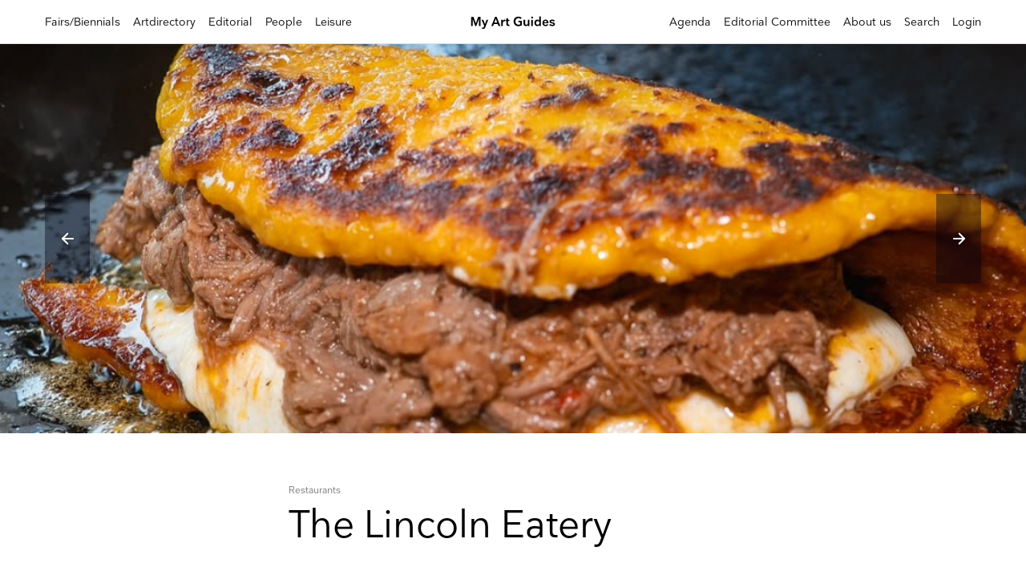

--- FILE ---
content_type: image/svg+xml
request_url: https://myartguides.com/wp-content/themes/sbmtheme/img/next.svg
body_size: 1080
content:
<svg xmlns="http://www.w3.org/2000/svg" xmlns:xlink="http://www.w3.org/1999/xlink" width="27.583" height="27.175" viewBox="0 0 27.583 27.175">
  <defs>
    <clipPath id="clip-path">
      <rect width="27.583" height="27.175" fill="none"/>
    </clipPath>
    <filter id="Path_782" x="0" y="0" width="27.583" height="27.175" filterUnits="userSpaceOnUse">
      <feOffset input="SourceAlpha"/>
      <feGaussianBlur stdDeviation="2" result="blur"/>
      <feFlood flood-opacity="0.4"/>
      <feComposite operator="in" in2="blur"/>
      <feComposite in="SourceGraphic"/>
    </filter>
  </defs>
  <g id="Symbol_62_1" data-name="Symbol 62 – 1" transform="translate(0 0)" clip-path="url(#clip-path)">
    <path id="Path_781" data-name="Path 781" d="M0,0H24V24H0Z" transform="translate(1.583 1.593)" fill="none"/>
    <g transform="matrix(1, 0, 0, 1, 0, 0)" filter="url(#Path_782)">
      <path id="Path_782-2" data-name="Path 782" d="M19,11H7.83l4.88-4.88a1.008,1.008,0,0,0,0-1.42,1,1,0,0,0-1.41,0L4.71,11.29a1,1,0,0,0,0,1.41l6.59,6.59a1,1,0,0,0,1.41-1.41L7.83,13H19a1,1,0,0,0,0-2Z" transform="translate(26 25.58) rotate(180)" fill="#fff"/>
    </g>
  </g>
</svg>
